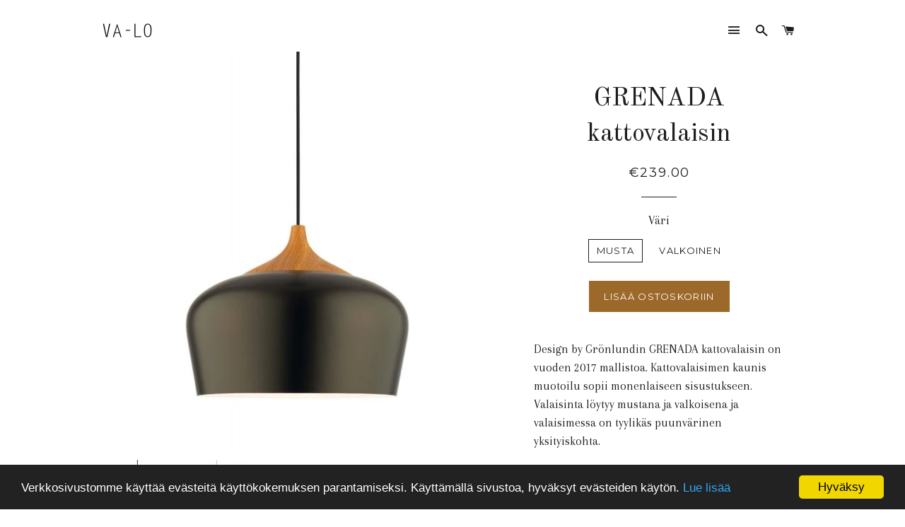

--- FILE ---
content_type: text/html; charset=utf-8
request_url: https://va-lo.fi/products/grenada-kattovalaisin
body_size: 18980
content:
<!doctype html>
<!--[if lt IE 7]><html class="no-js lt-ie9 lt-ie8 lt-ie7" lang="en"> <![endif]-->
<!--[if IE 7]><html class="no-js lt-ie9 lt-ie8" lang="en"> <![endif]-->
<!--[if IE 8]><html class="no-js lt-ie9" lang="en"> <![endif]-->
<!--[if IE 9 ]><html class="ie9 no-js"> <![endif]-->
<!--[if (gt IE 9)|!(IE)]><!--> <html class="no-js"> <!--<![endif]-->
<head>

  <!-- Basic page needs ================================================== -->
  <meta charset="utf-8">
  <meta http-equiv="X-UA-Compatible" content="IE=edge,chrome=1">

  

  <!-- Title and description ================================================== -->
  <title>
  GRENADA kattovalaisin &ndash; VA-LO
  </title>

  
  <meta name="description" content="Design by Grönlundin GRENADA kattovalaisin on vuoden 2017 mallistoa. Kattovalaisimen kaunis muotoilu sopii monenlaiseen sisustukseen. Valaisinta löytyy mustana ja valkoisena ja valaisimessa on tyylikäs puunvärinen yksityiskohta. Metallikuvun halkaisija: 35 cm Pituus: 26 cm Johdon pituus: 3 m, koukkukiinnitys ja valaisi">
  

  <!-- Helpers ================================================== -->
  <!-- /snippets/social-meta-tags.liquid -->


  <meta property="og:type" content="product">
  <meta property="og:title" content="GRENADA kattovalaisin">
  <meta property="og:url" content="https://va-lo.fi/products/grenada-kattovalaisin">
  <meta property="og:description" content="Design by Grönlundin GRENADA kattovalaisin on vuoden 2017 mallistoa. Kattovalaisimen kaunis muotoilu sopii monenlaiseen sisustukseen. Valaisinta löytyy mustana ja valkoisena ja valaisimessa on tyylikäs puunvärinen yksityiskohta.

Metallikuvun halkaisija: 35 cm

Pituus: 26 cm
Johdon pituus: 3 m, koukkukiinnitys ja valaisinpistotulppa
Väri: puunvärinen metalli ja valkoinen tai puunvärinen metalli ja musta

Polttimolle: 1*E27, max 60 W
Toimitusaika: 3-5 arkipäivää (huom: mustaa väriä tulossa varastoon helmikuussa 2022.
">
  
    <meta property="og:image" content="http://va-lo.fi/cdn/shop/products/grenada_grande.jpg?v=1494768200">
    <meta property="og:image:secure_url" content="https://va-lo.fi/cdn/shop/products/grenada_grande.jpg?v=1494768200">
  
    <meta property="og:image" content="http://va-lo.fi/cdn/shop/products/GRENANDA_grande.jpg?v=1494768195">
    <meta property="og:image:secure_url" content="https://va-lo.fi/cdn/shop/products/GRENANDA_grande.jpg?v=1494768195">
  
  <meta property="og:price:amount" content="239.00">
  <meta property="og:price:currency" content="EUR">

<meta property="og:site_name" content="VA-LO">


<meta name="twitter:card" content="summary_large_image">


  <meta name="twitter:title" content="GRENADA kattovalaisin">
  <meta name="twitter:description" content="Design by Grönlundin GRENADA kattovalaisin on vuoden 2017 mallistoa. Kattovalaisimen kaunis muotoilu sopii monenlaiseen sisustukseen. Valaisinta löytyy mustana ja valkoisena ja valaisimessa on tyylikä">


  <link rel="canonical" href="https://va-lo.fi/products/grenada-kattovalaisin">
  <meta name="viewport" content="width=device-width,initial-scale=1,shrink-to-fit=no">
  <meta name="theme-color" content="#9c692b">

  <!-- CSS ================================================== -->
  <link href="//va-lo.fi/cdn/shop/t/21/assets/timber.scss.css?v=23513343374039295141759261401" rel="stylesheet" type="text/css" media="all" />
  <link href="//va-lo.fi/cdn/shop/t/21/assets/theme.scss.css?v=47738037477401745741759261399" rel="stylesheet" type="text/css" media="all" />
  
  
  
  <link href="//fonts.googleapis.com/css?family=Arapey:400" rel="stylesheet" type="text/css" media="all" />


  
    
    
    <link href="//fonts.googleapis.com/css?family=Old+Standard+TT:400" rel="stylesheet" type="text/css" media="all" />
  


  
    
    
    <link href="//fonts.googleapis.com/css?family=Montserrat:400" rel="stylesheet" type="text/css" media="all" />
  



  <!-- Sections ================================================== -->
  <script>
    window.theme = window.theme || {};
    theme.strings = {
      zoomClose: "Sulje (Esc)",
      zoomPrev: "Edellinen (Left arrow key)",
      zoomNext: "Seuraava (Right arrow key)",
      moneyFormat: "€{{amount}}"
    };
    theme.settings = {
      cartType: "drawer",
      gridType: "collage"
    };
  </script>

  <!--[if (gt IE 9)|!(IE)]><!--><script src="//va-lo.fi/cdn/shop/t/21/assets/theme.js?v=163974273322205309041604937065" defer="defer"></script><!--<![endif]-->
  <!--[if lte IE 9]><script src="//va-lo.fi/cdn/shop/t/21/assets/theme.js?v=163974273322205309041604937065"></script><![endif]-->

  <!-- Header hook for plugins ================================================== -->
  
  
  <script>window.performance && window.performance.mark && window.performance.mark('shopify.content_for_header.start');</script><meta name="google-site-verification" content="LWn6SuFiAuDYub6fxTb9Jx4v1IQvvtyunNTI9va_1ac">
<meta id="shopify-digital-wallet" name="shopify-digital-wallet" content="/18888923/digital_wallets/dialog">
<link rel="alternate" type="application/json+oembed" href="https://va-lo.fi/products/grenada-kattovalaisin.oembed">
<script async="async" src="/checkouts/internal/preloads.js?locale=en-FI"></script>
<script id="shopify-features" type="application/json">{"accessToken":"bb11d2d7426af1deebbcb4bb3f864f08","betas":["rich-media-storefront-analytics"],"domain":"va-lo.fi","predictiveSearch":true,"shopId":18888923,"locale":"en"}</script>
<script>var Shopify = Shopify || {};
Shopify.shop = "va-lo.myshopify.com";
Shopify.locale = "en";
Shopify.currency = {"active":"EUR","rate":"1.0"};
Shopify.country = "FI";
Shopify.theme = {"name":"VA-LO ETUSIVU \/\/ Maksutavat footer \/...","id":114652315804,"schema_name":"Brooklyn","schema_version":"2.1.3","theme_store_id":730,"role":"main"};
Shopify.theme.handle = "null";
Shopify.theme.style = {"id":null,"handle":null};
Shopify.cdnHost = "va-lo.fi/cdn";
Shopify.routes = Shopify.routes || {};
Shopify.routes.root = "/";</script>
<script type="module">!function(o){(o.Shopify=o.Shopify||{}).modules=!0}(window);</script>
<script>!function(o){function n(){var o=[];function n(){o.push(Array.prototype.slice.apply(arguments))}return n.q=o,n}var t=o.Shopify=o.Shopify||{};t.loadFeatures=n(),t.autoloadFeatures=n()}(window);</script>
<script id="shop-js-analytics" type="application/json">{"pageType":"product"}</script>
<script defer="defer" async type="module" src="//va-lo.fi/cdn/shopifycloud/shop-js/modules/v2/client.init-shop-cart-sync_BT-GjEfc.en.esm.js"></script>
<script defer="defer" async type="module" src="//va-lo.fi/cdn/shopifycloud/shop-js/modules/v2/chunk.common_D58fp_Oc.esm.js"></script>
<script defer="defer" async type="module" src="//va-lo.fi/cdn/shopifycloud/shop-js/modules/v2/chunk.modal_xMitdFEc.esm.js"></script>
<script type="module">
  await import("//va-lo.fi/cdn/shopifycloud/shop-js/modules/v2/client.init-shop-cart-sync_BT-GjEfc.en.esm.js");
await import("//va-lo.fi/cdn/shopifycloud/shop-js/modules/v2/chunk.common_D58fp_Oc.esm.js");
await import("//va-lo.fi/cdn/shopifycloud/shop-js/modules/v2/chunk.modal_xMitdFEc.esm.js");

  window.Shopify.SignInWithShop?.initShopCartSync?.({"fedCMEnabled":true,"windoidEnabled":true});

</script>
<script>(function() {
  var isLoaded = false;
  function asyncLoad() {
    if (isLoaded) return;
    isLoaded = true;
    var urls = ["\/\/shopify.privy.com\/widget.js?shop=va-lo.myshopify.com","https:\/\/client.labelerapp.com\/js\/labeler.js?shop=va-lo.myshopify.com","https:\/\/rec.autocommerce.io\/recommender_javascript?shop=va-lo.myshopify.com","https:\/\/cdn.nfcube.com\/instafeed-0100b390452997d3e2be81a29edda1b0.js?shop=va-lo.myshopify.com","https:\/\/cdn.hextom.com\/js\/freeshippingbar.js?shop=va-lo.myshopify.com"];
    for (var i = 0; i < urls.length; i++) {
      var s = document.createElement('script');
      s.type = 'text/javascript';
      s.async = true;
      s.src = urls[i];
      var x = document.getElementsByTagName('script')[0];
      x.parentNode.insertBefore(s, x);
    }
  };
  if(window.attachEvent) {
    window.attachEvent('onload', asyncLoad);
  } else {
    window.addEventListener('load', asyncLoad, false);
  }
})();</script>
<script id="__st">var __st={"a":18888923,"offset":7200,"reqid":"7f04654c-63cf-4ec6-a471-4aa7547887f9-1769143069","pageurl":"va-lo.fi\/products\/grenada-kattovalaisin","u":"1b082dbdb13d","p":"product","rtyp":"product","rid":10293194371};</script>
<script>window.ShopifyPaypalV4VisibilityTracking = true;</script>
<script id="captcha-bootstrap">!function(){'use strict';const t='contact',e='account',n='new_comment',o=[[t,t],['blogs',n],['comments',n],[t,'customer']],c=[[e,'customer_login'],[e,'guest_login'],[e,'recover_customer_password'],[e,'create_customer']],r=t=>t.map((([t,e])=>`form[action*='/${t}']:not([data-nocaptcha='true']) input[name='form_type'][value='${e}']`)).join(','),a=t=>()=>t?[...document.querySelectorAll(t)].map((t=>t.form)):[];function s(){const t=[...o],e=r(t);return a(e)}const i='password',u='form_key',d=['recaptcha-v3-token','g-recaptcha-response','h-captcha-response',i],f=()=>{try{return window.sessionStorage}catch{return}},m='__shopify_v',_=t=>t.elements[u];function p(t,e,n=!1){try{const o=window.sessionStorage,c=JSON.parse(o.getItem(e)),{data:r}=function(t){const{data:e,action:n}=t;return t[m]||n?{data:e,action:n}:{data:t,action:n}}(c);for(const[e,n]of Object.entries(r))t.elements[e]&&(t.elements[e].value=n);n&&o.removeItem(e)}catch(o){console.error('form repopulation failed',{error:o})}}const l='form_type',E='cptcha';function T(t){t.dataset[E]=!0}const w=window,h=w.document,L='Shopify',v='ce_forms',y='captcha';let A=!1;((t,e)=>{const n=(g='f06e6c50-85a8-45c8-87d0-21a2b65856fe',I='https://cdn.shopify.com/shopifycloud/storefront-forms-hcaptcha/ce_storefront_forms_captcha_hcaptcha.v1.5.2.iife.js',D={infoText:'Protected by hCaptcha',privacyText:'Privacy',termsText:'Terms'},(t,e,n)=>{const o=w[L][v],c=o.bindForm;if(c)return c(t,g,e,D).then(n);var r;o.q.push([[t,g,e,D],n]),r=I,A||(h.body.append(Object.assign(h.createElement('script'),{id:'captcha-provider',async:!0,src:r})),A=!0)});var g,I,D;w[L]=w[L]||{},w[L][v]=w[L][v]||{},w[L][v].q=[],w[L][y]=w[L][y]||{},w[L][y].protect=function(t,e){n(t,void 0,e),T(t)},Object.freeze(w[L][y]),function(t,e,n,w,h,L){const[v,y,A,g]=function(t,e,n){const i=e?o:[],u=t?c:[],d=[...i,...u],f=r(d),m=r(i),_=r(d.filter((([t,e])=>n.includes(e))));return[a(f),a(m),a(_),s()]}(w,h,L),I=t=>{const e=t.target;return e instanceof HTMLFormElement?e:e&&e.form},D=t=>v().includes(t);t.addEventListener('submit',(t=>{const e=I(t);if(!e)return;const n=D(e)&&!e.dataset.hcaptchaBound&&!e.dataset.recaptchaBound,o=_(e),c=g().includes(e)&&(!o||!o.value);(n||c)&&t.preventDefault(),c&&!n&&(function(t){try{if(!f())return;!function(t){const e=f();if(!e)return;const n=_(t);if(!n)return;const o=n.value;o&&e.removeItem(o)}(t);const e=Array.from(Array(32),(()=>Math.random().toString(36)[2])).join('');!function(t,e){_(t)||t.append(Object.assign(document.createElement('input'),{type:'hidden',name:u})),t.elements[u].value=e}(t,e),function(t,e){const n=f();if(!n)return;const o=[...t.querySelectorAll(`input[type='${i}']`)].map((({name:t})=>t)),c=[...d,...o],r={};for(const[a,s]of new FormData(t).entries())c.includes(a)||(r[a]=s);n.setItem(e,JSON.stringify({[m]:1,action:t.action,data:r}))}(t,e)}catch(e){console.error('failed to persist form',e)}}(e),e.submit())}));const S=(t,e)=>{t&&!t.dataset[E]&&(n(t,e.some((e=>e===t))),T(t))};for(const o of['focusin','change'])t.addEventListener(o,(t=>{const e=I(t);D(e)&&S(e,y())}));const B=e.get('form_key'),M=e.get(l),P=B&&M;t.addEventListener('DOMContentLoaded',(()=>{const t=y();if(P)for(const e of t)e.elements[l].value===M&&p(e,B);[...new Set([...A(),...v().filter((t=>'true'===t.dataset.shopifyCaptcha))])].forEach((e=>S(e,t)))}))}(h,new URLSearchParams(w.location.search),n,t,e,['guest_login'])})(!0,!0)}();</script>
<script integrity="sha256-4kQ18oKyAcykRKYeNunJcIwy7WH5gtpwJnB7kiuLZ1E=" data-source-attribution="shopify.loadfeatures" defer="defer" src="//va-lo.fi/cdn/shopifycloud/storefront/assets/storefront/load_feature-a0a9edcb.js" crossorigin="anonymous"></script>
<script data-source-attribution="shopify.dynamic_checkout.dynamic.init">var Shopify=Shopify||{};Shopify.PaymentButton=Shopify.PaymentButton||{isStorefrontPortableWallets:!0,init:function(){window.Shopify.PaymentButton.init=function(){};var t=document.createElement("script");t.src="https://va-lo.fi/cdn/shopifycloud/portable-wallets/latest/portable-wallets.en.js",t.type="module",document.head.appendChild(t)}};
</script>
<script data-source-attribution="shopify.dynamic_checkout.buyer_consent">
  function portableWalletsHideBuyerConsent(e){var t=document.getElementById("shopify-buyer-consent"),n=document.getElementById("shopify-subscription-policy-button");t&&n&&(t.classList.add("hidden"),t.setAttribute("aria-hidden","true"),n.removeEventListener("click",e))}function portableWalletsShowBuyerConsent(e){var t=document.getElementById("shopify-buyer-consent"),n=document.getElementById("shopify-subscription-policy-button");t&&n&&(t.classList.remove("hidden"),t.removeAttribute("aria-hidden"),n.addEventListener("click",e))}window.Shopify?.PaymentButton&&(window.Shopify.PaymentButton.hideBuyerConsent=portableWalletsHideBuyerConsent,window.Shopify.PaymentButton.showBuyerConsent=portableWalletsShowBuyerConsent);
</script>
<script data-source-attribution="shopify.dynamic_checkout.cart.bootstrap">document.addEventListener("DOMContentLoaded",(function(){function t(){return document.querySelector("shopify-accelerated-checkout-cart, shopify-accelerated-checkout")}if(t())Shopify.PaymentButton.init();else{new MutationObserver((function(e,n){t()&&(Shopify.PaymentButton.init(),n.disconnect())})).observe(document.body,{childList:!0,subtree:!0})}}));
</script>

<script>window.performance && window.performance.mark && window.performance.mark('shopify.content_for_header.end');</script>
  <!-- /snippets/oldIE-js.liquid -->


<!--[if lt IE 9]>
<script src="//cdnjs.cloudflare.com/ajax/libs/html5shiv/3.7.2/html5shiv.min.js" type="text/javascript"></script>
<script src="//va-lo.fi/cdn/shop/t/21/assets/respond.min.js?v=52248677837542619231604937053" type="text/javascript"></script>
<link href="//va-lo.fi/cdn/shop/t/21/assets/respond-proxy.html" id="respond-proxy" rel="respond-proxy" />
<link href="//va-lo.fi/search?q=7a7fc59cfb4da03b284a59dbab7135dc" id="respond-redirect" rel="respond-redirect" />
<script src="//va-lo.fi/search?q=7a7fc59cfb4da03b284a59dbab7135dc" type="text/javascript"></script>
<![endif]-->


<!--[if (lte IE 9) ]><script src="//va-lo.fi/cdn/shop/t/21/assets/match-media.min.js?v=159635276924582161481604937051" type="text/javascript"></script><![endif]-->


  <script src="//ajax.googleapis.com/ajax/libs/jquery/2.2.3/jquery.min.js" type="text/javascript"></script>
  <script src="//va-lo.fi/cdn/shop/t/21/assets/modernizr.min.js?v=21391054748206432451604937052" type="text/javascript"></script>

  
  


 
 



    <script type="text/javascript">
        if('undefined' == (typeof BNM_productLabel))
        {
            var BNM_productLabel = {};
        }

        BNM_productLabel.jsonURL = "//va-lo.fi/cdn/shop/t/21/assets/bnm_labels.json?v=17734951059802154491604937046";

    </script>

 
 
  <!-- Hotjar Tracking Code for https://va-lo.fi/ -->
<script>
    (function(h,o,t,j,a,r){
        h.hj=h.hj||function(){(h.hj.q=h.hj.q||[]).push(arguments)};
        h._hjSettings={hjid:1298258,hjsv:6};
        a=o.getElementsByTagName('head')[0];
        r=o.createElement('script');r.async=1;
        r.src=t+h._hjSettings.hjid+j+h._hjSettings.hjsv;
        a.appendChild(r);
    })(window,document,'https://static.hotjar.com/c/hotjar-','.js?sv=');
</script>
  
  <!-- Global site tag (gtag.js) - Google Ads: 850664752 -->
<script async src="https://www.googletagmanager.com/gtag/js?id=AW-850664752"></script>
<script>
  window.dataLayer = window.dataLayer || [];
  function gtag(){dataLayer.push(arguments);}
  gtag('js', new Date());

  gtag('config', 'AW-850664752');
</script>

  
 <script type="text/javascript">
	
		var productSIHHandle = 'grenada-kattovalaisin';
	
	var isCartPage = false;
	
</script>
<script type="text/javascript">var show_classic_device = '1';var show_touch_device = '1';var enable_zoom = '0';var enable_zoom_touch_devices = '1';</script><!-- BEGIN app block: shopify://apps/buddha-mega-menu-navigation/blocks/megamenu/dbb4ce56-bf86-4830-9b3d-16efbef51c6f -->
<script>
        var productImageAndPrice = [],
            collectionImages = [],
            articleImages = [],
            mmLivIcons = false,
            mmFlipClock = false,
            mmFixesUseJquery = false,
            mmNumMMI = 3,
            mmSchemaTranslation = {},
            mmMenuStrings =  [] ,
            mmShopLocale = "en",
            mmShopLocaleCollectionsRoute = "/collections",
            mmSchemaDesignJSON = [{"action":"design","setting":"font_family","value":"Default"},{"action":"design","setting":"tree_sub_direction","value":"set_tree_auto"},{"action":"design","setting":"button_background_hover_color","value":"#0d8781"},{"action":"design","setting":"link_hover_color","value":"#0da19a"},{"action":"design","setting":"button_background_color","value":"#0da19a"},{"action":"design","setting":"link_color","value":"#4e4e4e"},{"action":"design","setting":"background_hover_color","value":"#f9f9f9"},{"action":"design","setting":"background_color","value":"#ffffff"},{"action":"design","setting":"button_text_hover_color","value":"#ffffff"},{"action":"design","setting":"button_text_color","value":"#ffffff"},{"action":"design","setting":"font_size","value":"13px"},{"action":"design","setting":"text_color","value":"#222222"},{"action":"design","setting":"vertical_text_color","value":"#4e4e4e"},{"action":"design","setting":"vertical_link_color","value":"#4e4e4e"},{"action":"design","setting":"vertical_link_hover_color","value":"#0da19a"},{"action":"design","setting":"vertical_font_size","value":"13px"}],
            mmDomChangeSkipUl = ",.slick-dots",
            buddhaMegaMenuShop = "va-lo.myshopify.com",
            mmWireframeCompression = "0",
            mmExtensionAssetUrl = "https://cdn.shopify.com/extensions/019abe06-4a3f-7763-88da-170e1b54169b/mega-menu-151/assets/";var bestSellersHTML = '';var newestProductsHTML = '';/* get link lists api */
        var linkLists={"main-menu" : {"title":"Main menu", "items":["/pages/valaisimet","https://va-lo.fi/pages/tuotemerkit","/pages/tietoa-meista","/blogs/inspiraatiota-arkeen",]},"footer" : {"title":"Footer menu", "items":["/search","/pages/asiakaspalvelu","/pages/ostoehdot","/pages/maksutavat","/pages/evasteet","https://va-lo.fi/pages/tuotemerkit","https://va-lo.fi/pages/henkilotietoturvallisuus",]},"valaisimet" : {"title":"Valaisimet", "items":["/collections/kattovalaisimet","/collections/lattiavalaisimet","/collections/poytavalaisimet","/collections/seinavalaisimet",]},"tuotemerkit" : {"title":"Tuotemerkit", "items":["/collections/by-rydens","/collections/sessak","/collections/tuotemerkit",]},"tuotemerkit-1" : {"title":"Tuotemerkit", "items":["/collections",]},"customer-account-main-menu" : {"title":"Customer account main menu", "items":["/","https://shopify.com/18888923/account/orders?locale=en&amp;region_country=FI",]},};/*ENDPARSE*/

        

        /* set product prices *//* get the collection images *//* get the article images *//* customer fixes */
        var mmThemeFixesBeforeInit = function(){ mobileMenuMilliseconds = 100; }; var mmThemeFixesAfter = function(){ mmAddStyle(" @media screen and (min-width:1050px) { .site-header>.wrapper {max-width: 1150px !important;} .site-header>.wrapper .grid__item.large--two-thirds {width: 100%;} } @media screen and (min-width:400px) { .vertical-mega-menu>li ul.submenu.simple>li { width:100% !important; display:block !important; } .vertical-mega-menu>li>ul.submenu.simple>li:nth-child(1) { padding-top:10px !important; } .vertical-mega-menu>li>ul.submenu.simple>li:nth-child(2) { padding-top:10px !important; } .vertical-mega-menu ul.submenu li.mm-contact-column { width:100% !important; display:block !important; padding:5px 15px 0px !important; } } ", "themeScript"); }; 
        

        var mmWireframe = {"html" : "<li class=\"buddha-menu-item\"  ><a data-href=\"/\" href=\"/\" aria-label=\"Koti\" data-no-instant=\"\" onclick=\"mmGoToPage(this, event); return false;\"  ><i class=\"mm-icon static fa fa-home\" aria-hidden=\"true\"></i><span class=\"mm-title\">Koti</span></a></li><li class=\"buddha-menu-item\"  ><a data-href=\"/collections/kattovalaisimet\" href=\"/collections/kattovalaisimet\" aria-label=\"Kattovalaisimet\" data-no-instant=\"\" onclick=\"mmGoToPage(this, event); return false;\"  ><span class=\"mm-title\">Kattovalaisimet</span></a></li><li class=\"buddha-menu-item\"  ><a data-href=\"/collections\" href=\"/collections\" aria-label=\"dybala\" data-no-instant=\"\" onclick=\"mmGoToPage(this, event); return false;\"  ><span class=\"mm-title\">dybala</span></a></li>" };

        function mmLoadJS(file, async = true) {
            let script = document.createElement("script");
            script.setAttribute("src", file);
            script.setAttribute("data-no-instant", "");
            script.setAttribute("type", "text/javascript");
            script.setAttribute("async", async);
            document.head.appendChild(script);
        }
        function mmLoadCSS(file) {  
            var style = document.createElement('link');
            style.href = file;
            style.type = 'text/css';
            style.rel = 'stylesheet';
            document.head.append(style); 
        }
              
        var mmDisableWhenResIsLowerThan = '';
        var mmLoadResources = (mmDisableWhenResIsLowerThan == '' || mmDisableWhenResIsLowerThan == 0 || (mmDisableWhenResIsLowerThan > 0 && window.innerWidth>=mmDisableWhenResIsLowerThan));
        if (mmLoadResources) {
            /* load resources via js injection */
            mmLoadJS("https://cdn.shopify.com/extensions/019abe06-4a3f-7763-88da-170e1b54169b/mega-menu-151/assets/buddha-megamenu.js");
            
            mmLoadCSS("https://cdn.shopify.com/extensions/019abe06-4a3f-7763-88da-170e1b54169b/mega-menu-151/assets/buddha-megamenu2.css");}
    </script><!-- HIDE ORIGINAL MENU --><!-- use menu search algorithm to hide original menu -->
        <style> .buddha-disabled-menu { visibility: hidden !important; } </style>
        <script>
            function mmHideOriginalMenu() {
                var menu = "";
                var links = [];
                if (typeof linkLists[menu] !== "undefined")
                    links = linkLists[menu].items;
                
                if (menu!="none" && links.length>0) {
                    var elements = document.querySelectorAll("ul,nav");
                    for (var el=0; el<elements.length; el++) {
                        var elementFits = 0;
                        var children = elements[el].children;
                        for (var i=0; i<children.length; i++) {
                            if (children[i].nodeName == "LI") {
                                var li = children[i], href = null;
                                var a = li.querySelector("a");
                                if (a) href = a.getAttribute("href");
                                if (href == null || (href != null && (href.substr(0,1) == "#" || href==""))){
                                    var a2 = li.querySelector((!!document.documentMode) ? "* + a" : "a:nth-child(2)");
                                    if (a2) {
                                        href = a2.getAttribute("href");
                                        a = a2;
                                    }
                                }
                                if (href == null || (href != null && (href.substr(0,1) == "#" || href==""))) {
                                    var a2 = li.querySelector("a>a");
                                    if (a2) {
                                        href = a2.getAttribute("href");
                                        a = a2;
                                    }
                                }
                            
                                if (links[elementFits]!=undefined && href==links[elementFits]) {
                                    elementFits++;
                                } else if (elementFits>0 && elementFits!=links.length) {
                                    elementFits = 0;
                                    if (href==links[0]) {
                                    elementFits = 1;
                                    }
                                }
                            }
                        }
                        if (elementFits>0 && elementFits==links.length) {
                            elements[el].classList.add("buddha-disabled-menu");
                        }
                    }
                }
            }

            mmHideOriginalMenu();
            var hideOriginalMenuInterval = setInterval(mmHideOriginalMenu, 100);
            
            setTimeout(function(){
                var elements  = document.querySelectorAll(".buddha-disabled-menu");
                for (var i=0; i<elements.length; i++) {
                    elements[i].classList.remove("buddha-disabled-menu");
                }
                clearInterval(hideOriginalMenuInterval);
            },10000);
        </script>
<!-- END app block --><link href="https://monorail-edge.shopifysvc.com" rel="dns-prefetch">
<script>(function(){if ("sendBeacon" in navigator && "performance" in window) {try {var session_token_from_headers = performance.getEntriesByType('navigation')[0].serverTiming.find(x => x.name == '_s').description;} catch {var session_token_from_headers = undefined;}var session_cookie_matches = document.cookie.match(/_shopify_s=([^;]*)/);var session_token_from_cookie = session_cookie_matches && session_cookie_matches.length === 2 ? session_cookie_matches[1] : "";var session_token = session_token_from_headers || session_token_from_cookie || "";function handle_abandonment_event(e) {var entries = performance.getEntries().filter(function(entry) {return /monorail-edge.shopifysvc.com/.test(entry.name);});if (!window.abandonment_tracked && entries.length === 0) {window.abandonment_tracked = true;var currentMs = Date.now();var navigation_start = performance.timing.navigationStart;var payload = {shop_id: 18888923,url: window.location.href,navigation_start,duration: currentMs - navigation_start,session_token,page_type: "product"};window.navigator.sendBeacon("https://monorail-edge.shopifysvc.com/v1/produce", JSON.stringify({schema_id: "online_store_buyer_site_abandonment/1.1",payload: payload,metadata: {event_created_at_ms: currentMs,event_sent_at_ms: currentMs}}));}}window.addEventListener('pagehide', handle_abandonment_event);}}());</script>
<script id="web-pixels-manager-setup">(function e(e,d,r,n,o){if(void 0===o&&(o={}),!Boolean(null===(a=null===(i=window.Shopify)||void 0===i?void 0:i.analytics)||void 0===a?void 0:a.replayQueue)){var i,a;window.Shopify=window.Shopify||{};var t=window.Shopify;t.analytics=t.analytics||{};var s=t.analytics;s.replayQueue=[],s.publish=function(e,d,r){return s.replayQueue.push([e,d,r]),!0};try{self.performance.mark("wpm:start")}catch(e){}var l=function(){var e={modern:/Edge?\/(1{2}[4-9]|1[2-9]\d|[2-9]\d{2}|\d{4,})\.\d+(\.\d+|)|Firefox\/(1{2}[4-9]|1[2-9]\d|[2-9]\d{2}|\d{4,})\.\d+(\.\d+|)|Chrom(ium|e)\/(9{2}|\d{3,})\.\d+(\.\d+|)|(Maci|X1{2}).+ Version\/(15\.\d+|(1[6-9]|[2-9]\d|\d{3,})\.\d+)([,.]\d+|)( \(\w+\)|)( Mobile\/\w+|) Safari\/|Chrome.+OPR\/(9{2}|\d{3,})\.\d+\.\d+|(CPU[ +]OS|iPhone[ +]OS|CPU[ +]iPhone|CPU IPhone OS|CPU iPad OS)[ +]+(15[._]\d+|(1[6-9]|[2-9]\d|\d{3,})[._]\d+)([._]\d+|)|Android:?[ /-](13[3-9]|1[4-9]\d|[2-9]\d{2}|\d{4,})(\.\d+|)(\.\d+|)|Android.+Firefox\/(13[5-9]|1[4-9]\d|[2-9]\d{2}|\d{4,})\.\d+(\.\d+|)|Android.+Chrom(ium|e)\/(13[3-9]|1[4-9]\d|[2-9]\d{2}|\d{4,})\.\d+(\.\d+|)|SamsungBrowser\/([2-9]\d|\d{3,})\.\d+/,legacy:/Edge?\/(1[6-9]|[2-9]\d|\d{3,})\.\d+(\.\d+|)|Firefox\/(5[4-9]|[6-9]\d|\d{3,})\.\d+(\.\d+|)|Chrom(ium|e)\/(5[1-9]|[6-9]\d|\d{3,})\.\d+(\.\d+|)([\d.]+$|.*Safari\/(?![\d.]+ Edge\/[\d.]+$))|(Maci|X1{2}).+ Version\/(10\.\d+|(1[1-9]|[2-9]\d|\d{3,})\.\d+)([,.]\d+|)( \(\w+\)|)( Mobile\/\w+|) Safari\/|Chrome.+OPR\/(3[89]|[4-9]\d|\d{3,})\.\d+\.\d+|(CPU[ +]OS|iPhone[ +]OS|CPU[ +]iPhone|CPU IPhone OS|CPU iPad OS)[ +]+(10[._]\d+|(1[1-9]|[2-9]\d|\d{3,})[._]\d+)([._]\d+|)|Android:?[ /-](13[3-9]|1[4-9]\d|[2-9]\d{2}|\d{4,})(\.\d+|)(\.\d+|)|Mobile Safari.+OPR\/([89]\d|\d{3,})\.\d+\.\d+|Android.+Firefox\/(13[5-9]|1[4-9]\d|[2-9]\d{2}|\d{4,})\.\d+(\.\d+|)|Android.+Chrom(ium|e)\/(13[3-9]|1[4-9]\d|[2-9]\d{2}|\d{4,})\.\d+(\.\d+|)|Android.+(UC? ?Browser|UCWEB|U3)[ /]?(15\.([5-9]|\d{2,})|(1[6-9]|[2-9]\d|\d{3,})\.\d+)\.\d+|SamsungBrowser\/(5\.\d+|([6-9]|\d{2,})\.\d+)|Android.+MQ{2}Browser\/(14(\.(9|\d{2,})|)|(1[5-9]|[2-9]\d|\d{3,})(\.\d+|))(\.\d+|)|K[Aa][Ii]OS\/(3\.\d+|([4-9]|\d{2,})\.\d+)(\.\d+|)/},d=e.modern,r=e.legacy,n=navigator.userAgent;return n.match(d)?"modern":n.match(r)?"legacy":"unknown"}(),u="modern"===l?"modern":"legacy",c=(null!=n?n:{modern:"",legacy:""})[u],f=function(e){return[e.baseUrl,"/wpm","/b",e.hashVersion,"modern"===e.buildTarget?"m":"l",".js"].join("")}({baseUrl:d,hashVersion:r,buildTarget:u}),m=function(e){var d=e.version,r=e.bundleTarget,n=e.surface,o=e.pageUrl,i=e.monorailEndpoint;return{emit:function(e){var a=e.status,t=e.errorMsg,s=(new Date).getTime(),l=JSON.stringify({metadata:{event_sent_at_ms:s},events:[{schema_id:"web_pixels_manager_load/3.1",payload:{version:d,bundle_target:r,page_url:o,status:a,surface:n,error_msg:t},metadata:{event_created_at_ms:s}}]});if(!i)return console&&console.warn&&console.warn("[Web Pixels Manager] No Monorail endpoint provided, skipping logging."),!1;try{return self.navigator.sendBeacon.bind(self.navigator)(i,l)}catch(e){}var u=new XMLHttpRequest;try{return u.open("POST",i,!0),u.setRequestHeader("Content-Type","text/plain"),u.send(l),!0}catch(e){return console&&console.warn&&console.warn("[Web Pixels Manager] Got an unhandled error while logging to Monorail."),!1}}}}({version:r,bundleTarget:l,surface:e.surface,pageUrl:self.location.href,monorailEndpoint:e.monorailEndpoint});try{o.browserTarget=l,function(e){var d=e.src,r=e.async,n=void 0===r||r,o=e.onload,i=e.onerror,a=e.sri,t=e.scriptDataAttributes,s=void 0===t?{}:t,l=document.createElement("script"),u=document.querySelector("head"),c=document.querySelector("body");if(l.async=n,l.src=d,a&&(l.integrity=a,l.crossOrigin="anonymous"),s)for(var f in s)if(Object.prototype.hasOwnProperty.call(s,f))try{l.dataset[f]=s[f]}catch(e){}if(o&&l.addEventListener("load",o),i&&l.addEventListener("error",i),u)u.appendChild(l);else{if(!c)throw new Error("Did not find a head or body element to append the script");c.appendChild(l)}}({src:f,async:!0,onload:function(){if(!function(){var e,d;return Boolean(null===(d=null===(e=window.Shopify)||void 0===e?void 0:e.analytics)||void 0===d?void 0:d.initialized)}()){var d=window.webPixelsManager.init(e)||void 0;if(d){var r=window.Shopify.analytics;r.replayQueue.forEach((function(e){var r=e[0],n=e[1],o=e[2];d.publishCustomEvent(r,n,o)})),r.replayQueue=[],r.publish=d.publishCustomEvent,r.visitor=d.visitor,r.initialized=!0}}},onerror:function(){return m.emit({status:"failed",errorMsg:"".concat(f," has failed to load")})},sri:function(e){var d=/^sha384-[A-Za-z0-9+/=]+$/;return"string"==typeof e&&d.test(e)}(c)?c:"",scriptDataAttributes:o}),m.emit({status:"loading"})}catch(e){m.emit({status:"failed",errorMsg:(null==e?void 0:e.message)||"Unknown error"})}}})({shopId: 18888923,storefrontBaseUrl: "https://va-lo.fi",extensionsBaseUrl: "https://extensions.shopifycdn.com/cdn/shopifycloud/web-pixels-manager",monorailEndpoint: "https://monorail-edge.shopifysvc.com/unstable/produce_batch",surface: "storefront-renderer",enabledBetaFlags: ["2dca8a86"],webPixelsConfigList: [{"id":"1098940761","configuration":"{\"config\":\"{\\\"pixel_id\\\":\\\"AW-850664752\\\",\\\"target_country\\\":\\\"FI\\\",\\\"gtag_events\\\":[{\\\"type\\\":\\\"search\\\",\\\"action_label\\\":\\\"AW-850664752\\\/G8KFCPOa2OIBELC60JUD\\\"},{\\\"type\\\":\\\"begin_checkout\\\",\\\"action_label\\\":\\\"AW-850664752\\\/fhnrCPCa2OIBELC60JUD\\\"},{\\\"type\\\":\\\"view_item\\\",\\\"action_label\\\":[\\\"AW-850664752\\\/EmGVCOqa2OIBELC60JUD\\\",\\\"MC-SVDYKZZZTB\\\"]},{\\\"type\\\":\\\"purchase\\\",\\\"action_label\\\":[\\\"AW-850664752\\\/xukRCOea2OIBELC60JUD\\\",\\\"MC-SVDYKZZZTB\\\"]},{\\\"type\\\":\\\"page_view\\\",\\\"action_label\\\":[\\\"AW-850664752\\\/5fTKCOSa2OIBELC60JUD\\\",\\\"MC-SVDYKZZZTB\\\"]},{\\\"type\\\":\\\"add_payment_info\\\",\\\"action_label\\\":\\\"AW-850664752\\\/BnVDCPaa2OIBELC60JUD\\\"},{\\\"type\\\":\\\"add_to_cart\\\",\\\"action_label\\\":\\\"AW-850664752\\\/h7m1CO2a2OIBELC60JUD\\\"}],\\\"enable_monitoring_mode\\\":false}\"}","eventPayloadVersion":"v1","runtimeContext":"OPEN","scriptVersion":"b2a88bafab3e21179ed38636efcd8a93","type":"APP","apiClientId":1780363,"privacyPurposes":[],"dataSharingAdjustments":{"protectedCustomerApprovalScopes":["read_customer_address","read_customer_email","read_customer_name","read_customer_personal_data","read_customer_phone"]}},{"id":"265519449","configuration":"{\"pixel_id\":\"120832271933630\",\"pixel_type\":\"facebook_pixel\",\"metaapp_system_user_token\":\"-\"}","eventPayloadVersion":"v1","runtimeContext":"OPEN","scriptVersion":"ca16bc87fe92b6042fbaa3acc2fbdaa6","type":"APP","apiClientId":2329312,"privacyPurposes":["ANALYTICS","MARKETING","SALE_OF_DATA"],"dataSharingAdjustments":{"protectedCustomerApprovalScopes":["read_customer_address","read_customer_email","read_customer_name","read_customer_personal_data","read_customer_phone"]}},{"id":"165970265","eventPayloadVersion":"v1","runtimeContext":"LAX","scriptVersion":"1","type":"CUSTOM","privacyPurposes":["MARKETING"],"name":"Meta pixel (migrated)"},{"id":"180093273","eventPayloadVersion":"v1","runtimeContext":"LAX","scriptVersion":"1","type":"CUSTOM","privacyPurposes":["ANALYTICS"],"name":"Google Analytics tag (migrated)"},{"id":"shopify-app-pixel","configuration":"{}","eventPayloadVersion":"v1","runtimeContext":"STRICT","scriptVersion":"0450","apiClientId":"shopify-pixel","type":"APP","privacyPurposes":["ANALYTICS","MARKETING"]},{"id":"shopify-custom-pixel","eventPayloadVersion":"v1","runtimeContext":"LAX","scriptVersion":"0450","apiClientId":"shopify-pixel","type":"CUSTOM","privacyPurposes":["ANALYTICS","MARKETING"]}],isMerchantRequest: false,initData: {"shop":{"name":"VA-LO","paymentSettings":{"currencyCode":"EUR"},"myshopifyDomain":"va-lo.myshopify.com","countryCode":"FI","storefrontUrl":"https:\/\/va-lo.fi"},"customer":null,"cart":null,"checkout":null,"productVariants":[{"price":{"amount":239.0,"currencyCode":"EUR"},"product":{"title":"GRENADA kattovalaisin","vendor":"Design by Grönlund","id":"10293194371","untranslatedTitle":"GRENADA kattovalaisin","url":"\/products\/grenada-kattovalaisin","type":""},"id":"38855750723","image":{"src":"\/\/va-lo.fi\/cdn\/shop\/products\/GRENANDA.jpg?v=1494768195"},"sku":"1316-05","title":"Musta","untranslatedTitle":"Musta"},{"price":{"amount":239.0,"currencyCode":"EUR"},"product":{"title":"GRENADA kattovalaisin","vendor":"Design by Grönlund","id":"10293194371","untranslatedTitle":"GRENADA kattovalaisin","url":"\/products\/grenada-kattovalaisin","type":""},"id":"38855750787","image":{"src":"\/\/va-lo.fi\/cdn\/shop\/products\/grenada.jpg?v=1494768200"},"sku":"1316-06","title":"Valkoinen","untranslatedTitle":"Valkoinen"}],"purchasingCompany":null},},"https://va-lo.fi/cdn","fcfee988w5aeb613cpc8e4bc33m6693e112",{"modern":"","legacy":""},{"shopId":"18888923","storefrontBaseUrl":"https:\/\/va-lo.fi","extensionBaseUrl":"https:\/\/extensions.shopifycdn.com\/cdn\/shopifycloud\/web-pixels-manager","surface":"storefront-renderer","enabledBetaFlags":"[\"2dca8a86\"]","isMerchantRequest":"false","hashVersion":"fcfee988w5aeb613cpc8e4bc33m6693e112","publish":"custom","events":"[[\"page_viewed\",{}],[\"product_viewed\",{\"productVariant\":{\"price\":{\"amount\":239.0,\"currencyCode\":\"EUR\"},\"product\":{\"title\":\"GRENADA kattovalaisin\",\"vendor\":\"Design by Grönlund\",\"id\":\"10293194371\",\"untranslatedTitle\":\"GRENADA kattovalaisin\",\"url\":\"\/products\/grenada-kattovalaisin\",\"type\":\"\"},\"id\":\"38855750723\",\"image\":{\"src\":\"\/\/va-lo.fi\/cdn\/shop\/products\/GRENANDA.jpg?v=1494768195\"},\"sku\":\"1316-05\",\"title\":\"Musta\",\"untranslatedTitle\":\"Musta\"}}]]"});</script><script>
  window.ShopifyAnalytics = window.ShopifyAnalytics || {};
  window.ShopifyAnalytics.meta = window.ShopifyAnalytics.meta || {};
  window.ShopifyAnalytics.meta.currency = 'EUR';
  var meta = {"product":{"id":10293194371,"gid":"gid:\/\/shopify\/Product\/10293194371","vendor":"Design by Grönlund","type":"","handle":"grenada-kattovalaisin","variants":[{"id":38855750723,"price":23900,"name":"GRENADA kattovalaisin - Musta","public_title":"Musta","sku":"1316-05"},{"id":38855750787,"price":23900,"name":"GRENADA kattovalaisin - Valkoinen","public_title":"Valkoinen","sku":"1316-06"}],"remote":false},"page":{"pageType":"product","resourceType":"product","resourceId":10293194371,"requestId":"7f04654c-63cf-4ec6-a471-4aa7547887f9-1769143069"}};
  for (var attr in meta) {
    window.ShopifyAnalytics.meta[attr] = meta[attr];
  }
</script>
<script class="analytics">
  (function () {
    var customDocumentWrite = function(content) {
      var jquery = null;

      if (window.jQuery) {
        jquery = window.jQuery;
      } else if (window.Checkout && window.Checkout.$) {
        jquery = window.Checkout.$;
      }

      if (jquery) {
        jquery('body').append(content);
      }
    };

    var hasLoggedConversion = function(token) {
      if (token) {
        return document.cookie.indexOf('loggedConversion=' + token) !== -1;
      }
      return false;
    }

    var setCookieIfConversion = function(token) {
      if (token) {
        var twoMonthsFromNow = new Date(Date.now());
        twoMonthsFromNow.setMonth(twoMonthsFromNow.getMonth() + 2);

        document.cookie = 'loggedConversion=' + token + '; expires=' + twoMonthsFromNow;
      }
    }

    var trekkie = window.ShopifyAnalytics.lib = window.trekkie = window.trekkie || [];
    if (trekkie.integrations) {
      return;
    }
    trekkie.methods = [
      'identify',
      'page',
      'ready',
      'track',
      'trackForm',
      'trackLink'
    ];
    trekkie.factory = function(method) {
      return function() {
        var args = Array.prototype.slice.call(arguments);
        args.unshift(method);
        trekkie.push(args);
        return trekkie;
      };
    };
    for (var i = 0; i < trekkie.methods.length; i++) {
      var key = trekkie.methods[i];
      trekkie[key] = trekkie.factory(key);
    }
    trekkie.load = function(config) {
      trekkie.config = config || {};
      trekkie.config.initialDocumentCookie = document.cookie;
      var first = document.getElementsByTagName('script')[0];
      var script = document.createElement('script');
      script.type = 'text/javascript';
      script.onerror = function(e) {
        var scriptFallback = document.createElement('script');
        scriptFallback.type = 'text/javascript';
        scriptFallback.onerror = function(error) {
                var Monorail = {
      produce: function produce(monorailDomain, schemaId, payload) {
        var currentMs = new Date().getTime();
        var event = {
          schema_id: schemaId,
          payload: payload,
          metadata: {
            event_created_at_ms: currentMs,
            event_sent_at_ms: currentMs
          }
        };
        return Monorail.sendRequest("https://" + monorailDomain + "/v1/produce", JSON.stringify(event));
      },
      sendRequest: function sendRequest(endpointUrl, payload) {
        // Try the sendBeacon API
        if (window && window.navigator && typeof window.navigator.sendBeacon === 'function' && typeof window.Blob === 'function' && !Monorail.isIos12()) {
          var blobData = new window.Blob([payload], {
            type: 'text/plain'
          });

          if (window.navigator.sendBeacon(endpointUrl, blobData)) {
            return true;
          } // sendBeacon was not successful

        } // XHR beacon

        var xhr = new XMLHttpRequest();

        try {
          xhr.open('POST', endpointUrl);
          xhr.setRequestHeader('Content-Type', 'text/plain');
          xhr.send(payload);
        } catch (e) {
          console.log(e);
        }

        return false;
      },
      isIos12: function isIos12() {
        return window.navigator.userAgent.lastIndexOf('iPhone; CPU iPhone OS 12_') !== -1 || window.navigator.userAgent.lastIndexOf('iPad; CPU OS 12_') !== -1;
      }
    };
    Monorail.produce('monorail-edge.shopifysvc.com',
      'trekkie_storefront_load_errors/1.1',
      {shop_id: 18888923,
      theme_id: 114652315804,
      app_name: "storefront",
      context_url: window.location.href,
      source_url: "//va-lo.fi/cdn/s/trekkie.storefront.8d95595f799fbf7e1d32231b9a28fd43b70c67d3.min.js"});

        };
        scriptFallback.async = true;
        scriptFallback.src = '//va-lo.fi/cdn/s/trekkie.storefront.8d95595f799fbf7e1d32231b9a28fd43b70c67d3.min.js';
        first.parentNode.insertBefore(scriptFallback, first);
      };
      script.async = true;
      script.src = '//va-lo.fi/cdn/s/trekkie.storefront.8d95595f799fbf7e1d32231b9a28fd43b70c67d3.min.js';
      first.parentNode.insertBefore(script, first);
    };
    trekkie.load(
      {"Trekkie":{"appName":"storefront","development":false,"defaultAttributes":{"shopId":18888923,"isMerchantRequest":null,"themeId":114652315804,"themeCityHash":"9281118729656663614","contentLanguage":"en","currency":"EUR","eventMetadataId":"17870aed-34df-40de-8d38-f67559791bb8"},"isServerSideCookieWritingEnabled":true,"monorailRegion":"shop_domain","enabledBetaFlags":["65f19447"]},"Session Attribution":{},"S2S":{"facebookCapiEnabled":true,"source":"trekkie-storefront-renderer","apiClientId":580111}}
    );

    var loaded = false;
    trekkie.ready(function() {
      if (loaded) return;
      loaded = true;

      window.ShopifyAnalytics.lib = window.trekkie;

      var originalDocumentWrite = document.write;
      document.write = customDocumentWrite;
      try { window.ShopifyAnalytics.merchantGoogleAnalytics.call(this); } catch(error) {};
      document.write = originalDocumentWrite;

      window.ShopifyAnalytics.lib.page(null,{"pageType":"product","resourceType":"product","resourceId":10293194371,"requestId":"7f04654c-63cf-4ec6-a471-4aa7547887f9-1769143069","shopifyEmitted":true});

      var match = window.location.pathname.match(/checkouts\/(.+)\/(thank_you|post_purchase)/)
      var token = match? match[1]: undefined;
      if (!hasLoggedConversion(token)) {
        setCookieIfConversion(token);
        window.ShopifyAnalytics.lib.track("Viewed Product",{"currency":"EUR","variantId":38855750723,"productId":10293194371,"productGid":"gid:\/\/shopify\/Product\/10293194371","name":"GRENADA kattovalaisin - Musta","price":"239.00","sku":"1316-05","brand":"Design by Grönlund","variant":"Musta","category":"","nonInteraction":true,"remote":false},undefined,undefined,{"shopifyEmitted":true});
      window.ShopifyAnalytics.lib.track("monorail:\/\/trekkie_storefront_viewed_product\/1.1",{"currency":"EUR","variantId":38855750723,"productId":10293194371,"productGid":"gid:\/\/shopify\/Product\/10293194371","name":"GRENADA kattovalaisin - Musta","price":"239.00","sku":"1316-05","brand":"Design by Grönlund","variant":"Musta","category":"","nonInteraction":true,"remote":false,"referer":"https:\/\/va-lo.fi\/products\/grenada-kattovalaisin"});
      }
    });


        var eventsListenerScript = document.createElement('script');
        eventsListenerScript.async = true;
        eventsListenerScript.src = "//va-lo.fi/cdn/shopifycloud/storefront/assets/shop_events_listener-3da45d37.js";
        document.getElementsByTagName('head')[0].appendChild(eventsListenerScript);

})();</script>
  <script>
  if (!window.ga || (window.ga && typeof window.ga !== 'function')) {
    window.ga = function ga() {
      (window.ga.q = window.ga.q || []).push(arguments);
      if (window.Shopify && window.Shopify.analytics && typeof window.Shopify.analytics.publish === 'function') {
        window.Shopify.analytics.publish("ga_stub_called", {}, {sendTo: "google_osp_migration"});
      }
      console.error("Shopify's Google Analytics stub called with:", Array.from(arguments), "\nSee https://help.shopify.com/manual/promoting-marketing/pixels/pixel-migration#google for more information.");
    };
    if (window.Shopify && window.Shopify.analytics && typeof window.Shopify.analytics.publish === 'function') {
      window.Shopify.analytics.publish("ga_stub_initialized", {}, {sendTo: "google_osp_migration"});
    }
  }
</script>
<script
  defer
  src="https://va-lo.fi/cdn/shopifycloud/perf-kit/shopify-perf-kit-3.0.4.min.js"
  data-application="storefront-renderer"
  data-shop-id="18888923"
  data-render-region="gcp-us-east1"
  data-page-type="product"
  data-theme-instance-id="114652315804"
  data-theme-name="Brooklyn"
  data-theme-version="2.1.3"
  data-monorail-region="shop_domain"
  data-resource-timing-sampling-rate="10"
  data-shs="true"
  data-shs-beacon="true"
  data-shs-export-with-fetch="true"
  data-shs-logs-sample-rate="1"
  data-shs-beacon-endpoint="https://va-lo.fi/api/collect"
></script>
</head>


<body id="grenada-kattovalaisin" class="template-product">
  

  <div id="NavDrawer" class="drawer drawer--left">
    <div id="shopify-section-drawer-menu" class="shopify-section"><div data-section-id="drawer-menu" data-section-type="drawer-menu-section">
  <div class="drawer__fixed-header">
    <div class="drawer__header">
      <div class="drawer__close drawer__close--left">
        <button type="button" class="icon-fallback-text drawer__close-button js-drawer-close">
          <span class="icon icon-x" aria-hidden="true"></span>
          <span class="fallback-text">Sulje valikko.</span>
        </button>
      </div>
    </div>
  </div>
  <div class="drawer__inner">

    

    <!-- begin mobile-nav -->
    <ul class="mobile-nav">
      
        
        
        
          <li class="mobile-nav__item">
            <div class="mobile-nav__has-sublist">
              <a href="/pages/valaisimet" class="mobile-nav__link" id="Label-valaisimet">Valaisimet</a>
              <div class="mobile-nav__toggle">
                <button type="button" class="mobile-nav__toggle-btn icon-fallback-text" data-aria-controls="Linklist-valaisimet">
                  <span class="icon-fallback-text mobile-nav__toggle-open">
                    <span class="icon icon-plus" aria-hidden="true"></span>
                    <span class="fallback-text">Suurenna</span>
                  </span>
                  <span class="icon-fallback-text mobile-nav__toggle-close">
                    <span class="icon icon-minus" aria-hidden="true"></span>
                    <span class="fallback-text">Pienennä</span>
                  </span>
                </button>
              </div>
            </div>
            <ul class="mobile-nav__sublist" id="Linklist-valaisimet" aria-labelledby="Label-valaisimet" role="navigation">
              
                <li class="mobile-nav__item">
                  <a href="/collections/kattovalaisimet" class="mobile-nav__link">Kattovalaisimet</a>
                </li>
              
                <li class="mobile-nav__item">
                  <a href="/collections/lattiavalaisimet" class="mobile-nav__link">Lattiavalaisimet</a>
                </li>
              
                <li class="mobile-nav__item">
                  <a href="/collections/poytavalaisimet" class="mobile-nav__link">Pöytävalaisimet</a>
                </li>
              
                <li class="mobile-nav__item">
                  <a href="/collections/seinavalaisimet" class="mobile-nav__link">Seinävalaisimet</a>
                </li>
              
            </ul>
          </li>
        
      
        
        
        
          <li class="mobile-nav__item">
            <div class="mobile-nav__has-sublist">
              <a href="https://va-lo.fi/pages/tuotemerkit" class="mobile-nav__link" id="Label-tuotemerkit">Tuotemerkit</a>
              <div class="mobile-nav__toggle">
                <button type="button" class="mobile-nav__toggle-btn icon-fallback-text" data-aria-controls="Linklist-tuotemerkit">
                  <span class="icon-fallback-text mobile-nav__toggle-open">
                    <span class="icon icon-plus" aria-hidden="true"></span>
                    <span class="fallback-text">Suurenna</span>
                  </span>
                  <span class="icon-fallback-text mobile-nav__toggle-close">
                    <span class="icon icon-minus" aria-hidden="true"></span>
                    <span class="fallback-text">Pienennä</span>
                  </span>
                </button>
              </div>
            </div>
            <ul class="mobile-nav__sublist" id="Linklist-tuotemerkit" aria-labelledby="Label-tuotemerkit" role="navigation">
              
                <li class="mobile-nav__item">
                  <a href="/collections/by-rydens" class="mobile-nav__link">By Rydéns</a>
                </li>
              
                <li class="mobile-nav__item">
                  <a href="/collections/sessak" class="mobile-nav__link">Sessak</a>
                </li>
              
                <li class="mobile-nav__item">
                  <a href="/collections/tuotemerkit" class="mobile-nav__link">Valaisin Grönlund</a>
                </li>
              
            </ul>
          </li>
        
      
        
        
        
          <li class="mobile-nav__item">
            <a href="/pages/tietoa-meista" class="mobile-nav__link">Meistä</a>
          </li>
        
      
        
        
        
          <li class="mobile-nav__item">
            <a href="/blogs/inspiraatiota-arkeen" class="mobile-nav__link">Inspiraatio</a>
          </li>
        
      

      
      <li class="mobile-nav__spacer"></li>

      
      
        
          <li class="mobile-nav__item mobile-nav__item--secondary">
            <a href="https://shopify.com/18888923/account?locale=en&amp;region_country=FI" id="customer_login_link">Kirjaudu sisään</a>
          </li>
          <li class="mobile-nav__item mobile-nav__item--secondary">
            <a href="https://shopify.com/18888923/account?locale=en" id="customer_register_link">Luo käyttäjätunnus</a>
          </li>
        
      
      
        <li class="mobile-nav__item mobile-nav__item--secondary"><a href="/search">Haku</a></li>
      
        <li class="mobile-nav__item mobile-nav__item--secondary"><a href="/pages/asiakaspalvelu">Asiakaspalvelu</a></li>
      
        <li class="mobile-nav__item mobile-nav__item--secondary"><a href="/pages/ostoehdot">Ostoehdot</a></li>
      
        <li class="mobile-nav__item mobile-nav__item--secondary"><a href="/pages/maksutavat">Maksutavat</a></li>
      
        <li class="mobile-nav__item mobile-nav__item--secondary"><a href="/pages/evasteet">Evästeet</a></li>
      
        <li class="mobile-nav__item mobile-nav__item--secondary"><a href="https://va-lo.fi/pages/tuotemerkit">Tuotemerkit</a></li>
      
        <li class="mobile-nav__item mobile-nav__item--secondary"><a href="https://va-lo.fi/pages/henkilotietoturvallisuus">Tietosuojaseloste</a></li>
      
    </ul>
    <!-- //mobile-nav -->
  </div>
</div>


</div>
  </div>
  <div id="CartDrawer" class="drawer drawer--right drawer--has-fixed-footer">
    <div class="drawer__fixed-header">
      <div class="drawer__header">
        <div class="drawer__title">Ostoskori</div>
        <div class="drawer__close">
          <button type="button" class="icon-fallback-text drawer__close-button js-drawer-close">
            <span class="icon icon-x" aria-hidden="true"></span>
            <span class="fallback-text">Sulje ostoskori</span>
          </button>
        </div>
      </div>
    </div>
    <div class="drawer__inner">
      <div id="CartContainer" class="drawer__cart"></div>
    </div>
  </div>

  <div id="PageContainer" class="page-container">

    <div id="shopify-section-header" class="shopify-section"><style>
  .site-header__logo img {
    max-width: 70px;
  }

  @media screen and (max-width: 768px) {
    .site-header__logo img {
      max-width: 100%;
    }
  }
</style>


<div data-section-id="header" data-section-type="header-section" data-template="product">
  <div class="header-wrapper">
    <header class="site-header" role="banner">
      <div class="wrapper">
        <div class="grid--full grid--table">
          <div class="grid__item large--hide one-quarter">
            <div class="site-nav--mobile">
              <button type="button" class="icon-fallback-text site-nav__link js-drawer-open-left" aria-controls="NavDrawer">
                <span class="icon icon-hamburger" aria-hidden="true"></span>
                <span class="fallback-text">Navigoi sivulla.</span>
              </button>
            </div>
          </div>
          <div class="grid__item large--one-third medium-down--one-half">
            
            
              <div class="h1 site-header__logo large--left" itemscope itemtype="http://schema.org/Organization">
            
              
                
                <a href="/" itemprop="url" class="site-header__logo-link">
                  
                   <img src="//va-lo.fi/cdn/shop/files/valo-logo-big_70x.png?v=1613672734"
                   srcset="//va-lo.fi/cdn/shop/files/valo-logo-big_70x.png?v=1613672734 1x, //va-lo.fi/cdn/shop/files/valo-logo-big_70x@2x.png?v=1613672734 2x"
                   alt="VA-LO"
                   itemprop="logo">
                </a>
                
              
            
              </div>
            
          </div>
          <div class="grid__item large--two-thirds large--text-right medium-down--hide">
            
            <!-- begin site-nav -->
            <ul class="site-nav" id="AccessibleNav">
              

              <li class="site-nav__item site-nav--compress__menu">
                <button type="button" class="icon-fallback-text site-nav__link site-nav__link--icon js-drawer-open-left" aria-controls="NavDrawer">
                  <span class="icon icon-hamburger" aria-hidden="true"></span>
                  <span class="fallback-text">Navigoi sivulla.</span>
                </button>
              </li>
              
                
                
                
                  <li class="site-nav__item site-nav__expanded-item site-nav--has-dropdown" aria-haspopup="true">
                    <a href="/pages/valaisimet" class="site-nav__link">
                      Valaisimet
                      <span class="icon icon-arrow-down" aria-hidden="true"></span>
                    </a>
                    <ul class="site-nav__dropdown text-left">
                      
                        <li>
                          <a href="/collections/kattovalaisimet" class="site-nav__dropdown-link">Kattovalaisimet</a>
                        </li>
                      
                        <li>
                          <a href="/collections/lattiavalaisimet" class="site-nav__dropdown-link">Lattiavalaisimet</a>
                        </li>
                      
                        <li>
                          <a href="/collections/poytavalaisimet" class="site-nav__dropdown-link">Pöytävalaisimet</a>
                        </li>
                      
                        <li>
                          <a href="/collections/seinavalaisimet" class="site-nav__dropdown-link">Seinävalaisimet</a>
                        </li>
                      
                    </ul>
                  </li>
                
              
                
                
                
                  <li class="site-nav__item site-nav__expanded-item site-nav--has-dropdown" aria-haspopup="true">
                    <a href="https://va-lo.fi/pages/tuotemerkit" class="site-nav__link">
                      Tuotemerkit
                      <span class="icon icon-arrow-down" aria-hidden="true"></span>
                    </a>
                    <ul class="site-nav__dropdown text-left">
                      
                        <li>
                          <a href="/collections/by-rydens" class="site-nav__dropdown-link">By Rydéns</a>
                        </li>
                      
                        <li>
                          <a href="/collections/sessak" class="site-nav__dropdown-link">Sessak</a>
                        </li>
                      
                        <li>
                          <a href="/collections/tuotemerkit" class="site-nav__dropdown-link">Valaisin Grönlund</a>
                        </li>
                      
                    </ul>
                  </li>
                
              
                
                
                
                  <li class="site-nav__item site-nav__expanded-item">
                    <a href="/pages/tietoa-meista" class="site-nav__link">Meistä</a>
                  </li>
                
              
                
                
                
                  <li class="site-nav__item site-nav__expanded-item">
                    <a href="/blogs/inspiraatiota-arkeen" class="site-nav__link">Inspiraatio</a>
                  </li>
                
              

              
                <li class="site-nav__item site-nav__expanded-item">
                  <a class="site-nav__link site-nav__link--icon" href="/account">
                    <span class="icon-fallback-text">
                      <span class="icon icon-customer" aria-hidden="true"></span>
                      <span class="fallback-text">
                        
                          Kirjaudu sisään
                        
                      </span>
                    </span>
                  </a>
                </li>
              

              
                
                
                <li class="site-nav__item">
                  <a href="/search" class="site-nav__link site-nav__link--icon js-toggle-search-modal" data-mfp-src="#SearchModal">
                    <span class="icon-fallback-text">
                      <span class="icon icon-search" aria-hidden="true"></span>
                      <span class="fallback-text">Etsi</span>
                    </span>
                  </a>
                </li>
              

              <li class="site-nav__item">
                <a href="/cart" class="site-nav__link site-nav__link--icon cart-link js-drawer-open-right" aria-controls="CartDrawer">
                  <span class="icon-fallback-text">
                    <span class="icon icon-cart" aria-hidden="true"></span>
                    <span class="fallback-text">Ostoskori</span>
                  </span>
                  <span class="cart-link__bubble"></span>
                </a>
              </li>

            </ul>
            <!-- //site-nav -->
          </div>
          <div class="grid__item large--hide one-quarter">
            <div class="site-nav--mobile text-right">
              <a href="/cart" class="site-nav__link cart-link js-drawer-open-right" aria-controls="CartDrawer">
                <span class="icon-fallback-text">
                  <span class="icon icon-cart" aria-hidden="true"></span>
                  <span class="fallback-text">Ostoskori</span>
                </span>
                <span class="cart-link__bubble"></span>
              </a>
            </div>
          </div>
        </div>

      </div>
    </header>
  </div>
</div>


</div>
    

    <main class="main-content" role="main">
      
        <div class="wrapper">
      
        <!-- /templates/product.liquid -->


<div id="shopify-section-product-template" class="shopify-section"><!-- /templates/product.liquid -->
<div itemscope itemtype="http://schema.org/Product" id="ProductSection" data-section-id="product-template" data-section-type="product-template" data-image-zoom-type="true" data-enable-history-state="true">
  <div itemscope itemtype="http://schema.org/Product">

    <meta itemprop="url" content="https://va-lo.fi/products/grenada-kattovalaisin">
    <meta itemprop="image" content="//va-lo.fi/cdn/shop/products/GRENANDA_grande.jpg?v=1494768195">

    

    <div class="grid product-single">
      <div class="grid__item large--seven-twelfths medium--seven-twelfths text-center">
        <div class="product-single__photos small--hide">



<div class="product-single__photo-wrapper">
  <img class="product-single__photo" id="ProductPhotoImg" src="//va-lo.fi/cdn/shop/products/GRENANDA_grande.jpg?v=1494768195" data-mfp-src="//va-lo.fi/cdn/shop/products/GRENANDA_1024x1024.jpg?v=1494768195" alt="GRENADA kattovalaisin" data-image-id="22174903235">
  
    
  
    
      <img class="product-single__photo" src="//va-lo.fi/cdn/shop/products/grenada_grande.jpg?v=1494768200" data-mfp-src="//va-lo.fi/cdn/shop/products/grenada_1024x1024.jpg?v=1494768200" alt="GRENADA kattovalaisin" data-image-id="22174903363" style="display: none;" />
    
  
</div>


<ul class="product-single__thumbnails grid-uniform" id="ProductThumbs">
  
      <li class="grid__item medium--one-quarter large--one-fifth product-single__photo-wrapper">
        <a data-image-id="22174903235" data-mfp-src="//va-lo.fi/cdn/shop/products/GRENANDA_1024x1024.jpg?v=1494768195"
           href="//va-lo.fi/cdn/shop/products/GRENANDA_grande.jpg?v=1494768195" class="product-single__thumbnail">
          <img class="product-single__thumb" src="//va-lo.fi/cdn/shop/products/GRENANDA_compact.jpg?v=1494768195" alt="GRENADA kattovalaisin">
        </a>
      </li>
  
      <li class="grid__item medium--one-quarter large--one-fifth product-single__photo-wrapper">
        <a data-image-id="22174903363" data-mfp-src="//va-lo.fi/cdn/shop/products/grenada_1024x1024.jpg?v=1494768200"
           href="//va-lo.fi/cdn/shop/products/grenada_grande.jpg?v=1494768200" class="product-single__thumbnail">
          <img class="product-single__thumb" src="//va-lo.fi/cdn/shop/products/grenada_compact.jpg?v=1494768200" alt="GRENADA kattovalaisin">
        </a>
      </li>
  
</ul>

</div>
<div class="mobile product-single__photos medium--hide large--hide">



<div class="product-single__photo-wrapper">
  <img class="mobile product-single__photo" id="ProductPhotoImg" src="//va-lo.fi/cdn/shop/products/GRENANDA_grande.jpg?v=1494768195" data-mfp-src="//va-lo.fi/cdn/shop/products/GRENANDA_1024x1024.jpg?v=1494768195" alt="GRENADA kattovalaisin" data-image-id="22174903235">
</div>



  

  
    <div class="product-single__photo-wrapper">
      <img class="mobile product-single__photo" src="//va-lo.fi/cdn/shop/products/grenada_grande.jpg?v=1494768200" data-mfp-src="//va-lo.fi/cdn/shop/products/grenada_1024x1024.jpg?v=1494768200" alt="GRENADA kattovalaisin" data-image-id="22174903363">
    </div>
  

</div>
      </div>

      <div class="grid__item product-single__meta--wrapper medium--five-twelfths large--five-twelfths">
        <div class="product-single__meta">
          

          <h1 class="product-single__title" itemprop="name">GRENADA kattovalaisin</h1>

          <div itemprop="offers" itemscope itemtype="http://schema.org/Offer">
            

            
              <span id="PriceA11y" class="visually-hidden">Normaali hinta</span>
            

            <span id="ProductPrice"
              class="product-single__price"
              itemprop="price"
              content="239.0">
              €239.00
            </span>

            <hr class="hr--small">

            <meta itemprop="priceCurrency" content="EUR">
            <link itemprop="availability" href="http://schema.org/InStock">

            <form action="/cart/add" method="post" enctype="multipart/form-data" class="product-single__form" id="AddToCartForm">
              
                
                  <div class="radio-wrapper js product-form__item">
                    <label class="single-option-radio__label"
                      for="ProductSelect-option-0">
                      Väri
                    </label>
                    <fieldset class="single-option-radio"
                      name="Väri"
                      id="ProductSelect-option-0">
                      
                      
                        
                        
                        <input type="radio"
                           checked="checked"
                          
                          value="Musta"
                          data-index="option1"
                          name="Väri"
                          class="single-option-selector__radio"
                          id="ProductSelect-option-Väri-Musta">
                        <label for="ProductSelect-option-Väri-Musta">Musta</label>
                      
                        
                        
                        <input type="radio"
                          
                          
                          value="Valkoinen"
                          data-index="option1"
                          name="Väri"
                          class="single-option-selector__radio"
                          id="ProductSelect-option-Väri-Valkoinen">
                        <label for="ProductSelect-option-Väri-Valkoinen">Valkoinen</label>
                      
                    </fieldset>
                  </div>
                
              

              <select name="id" id="ProductSelect" class="product-single__variants no-js">
                
                  
                    <option 
                      selected="selected" 
                      data-sku="1316-05"
                      value="38855750723">
                      Musta - €239.00 EUR
                    </option>
                  
                
                  
                    <option 
                      data-sku="1316-06"
                      value="38855750787">
                      Valkoinen - €239.00 EUR
                    </option>
                  
                
              </select>

              

              <div class="product-single__add-to-cart">
                <button type="submit" name="add" id="AddToCart" class="btn">
                  <span id="AddToCartText">
                    
                      Lisää ostoskoriin
                    
                  </span>
                </button>
              </div>
            </form>

          </div>

          <div class="product-single__description rte" itemprop="description">
            <p><span>Design by Grönlundin GRENADA kattovalaisin on vuoden 2017 mallistoa. Kattovalaisimen kaunis muotoilu sopii monenlaiseen sisustukseen. Valaisinta löytyy mustana ja valkoisena ja valaisimessa on tyylikäs puunvärinen yksityiskohta.</span></p>
<ul>
<li>Metallikuvun halkaisija:<span> 35 cm</span>
</li>
<li><span>Pituus: 26 cm</span></li>
<li><span>Johdon pituus: 3 m, koukkukiinnitys ja valaisinpistotulppa</span></li>
<li>Väri: puunvärinen metalli ja valkoinen tai puunvärinen metalli ja musta</li>
<li>
<span>Polttimolle: </span>1*E27, max 60 W</li>
<li><span>Toimitusaika: 3-5 arkipäivää (huom: mustaa väriä tulossa varastoon helmikuussa 2022.</span></li>
</ul>
          </div>

          
            <!-- /snippets/social-sharing.liquid -->


<div class="social-sharing clean">

  
    <a target="_blank" href="//www.facebook.com/sharer.php?u=https://va-lo.fi/products/grenada-kattovalaisin" class="share-facebook" title="Jaa Facebookissa">
      <span class="icon icon-facebook" aria-hidden="true"></span>
      <span class="share-title" aria-hidden="true">Jaa Facebookissa</span>
      <span class="visually-hidden">Jaa Facebookissa</span>
    </a>
  

  
    <a target="_blank" href="//twitter.com/share?text=GRENADA%20kattovalaisin&amp;url=https://va-lo.fi/products/grenada-kattovalaisin" class="share-twitter" title="Jaa Twitterissä">
      <span class="icon icon-twitter" aria-hidden="true"></span>
      <span class="share-title" aria-hidden="true">Jaa Twitterissä</span>
      <span class="visually-hidden">Jaa Twitterissä</span>
    </a>
  

  
    <a target="_blank" href="//pinterest.com/pin/create/button/?url=https://va-lo.fi/products/grenada-kattovalaisin&amp;media=//va-lo.fi/cdn/shop/products/GRENANDA_1024x1024.jpg?v=1494768195&amp;description=GRENADA%20kattovalaisin" class="share-pinterest" title="Jaa Pinterestissä">
      <span class="icon icon-pinterest" aria-hidden="true"></span>
      <span class="share-title" aria-hidden="true">Jaa Pinterestissä</span>
      <span class="visually-hidden">Jaa Pinterestissä</span>
    </a>
  

</div>

          
        </div>
      </div>
    </div>

    

  </div>
</div>

  <script type="application/json" id="ProductJson-product-template">
    {"id":10293194371,"title":"GRENADA kattovalaisin","handle":"grenada-kattovalaisin","description":"\u003cp\u003e\u003cspan\u003eDesign by Grönlundin GRENADA kattovalaisin on vuoden 2017 mallistoa. Kattovalaisimen kaunis muotoilu sopii monenlaiseen sisustukseen. Valaisinta löytyy mustana ja valkoisena ja valaisimessa on tyylikäs puunvärinen yksityiskohta.\u003c\/span\u003e\u003c\/p\u003e\n\u003cul\u003e\n\u003cli\u003eMetallikuvun halkaisija:\u003cspan\u003e 35 cm\u003c\/span\u003e\n\u003c\/li\u003e\n\u003cli\u003e\u003cspan\u003ePituus: 26 cm\u003c\/span\u003e\u003c\/li\u003e\n\u003cli\u003e\u003cspan\u003eJohdon pituus: 3 m, koukkukiinnitys ja valaisinpistotulppa\u003c\/span\u003e\u003c\/li\u003e\n\u003cli\u003eVäri: puunvärinen metalli ja valkoinen tai puunvärinen metalli ja musta\u003c\/li\u003e\n\u003cli\u003e\n\u003cspan\u003ePolttimolle: \u003c\/span\u003e1*E27, max 60 W\u003c\/li\u003e\n\u003cli\u003e\u003cspan\u003eToimitusaika: 3-5 arkipäivää (huom: mustaa väriä tulossa varastoon helmikuussa 2022.\u003c\/span\u003e\u003c\/li\u003e\n\u003c\/ul\u003e","published_at":"2018-09-26T14:02:04+03:00","created_at":"2017-05-14T14:55:06+03:00","vendor":"Design by Grönlund","type":"","tags":["Kattovalaisimet"],"price":23900,"price_min":23900,"price_max":23900,"available":true,"price_varies":false,"compare_at_price":null,"compare_at_price_min":0,"compare_at_price_max":0,"compare_at_price_varies":false,"variants":[{"id":38855750723,"title":"Musta","option1":"Musta","option2":null,"option3":null,"sku":"1316-05","requires_shipping":true,"taxable":true,"featured_image":{"id":22174903235,"product_id":10293194371,"position":1,"created_at":"2017-05-14T14:55:09+03:00","updated_at":"2017-05-14T16:23:15+03:00","alt":null,"width":800,"height":800,"src":"\/\/va-lo.fi\/cdn\/shop\/products\/GRENANDA.jpg?v=1494768195","variant_ids":[38855750723]},"available":true,"name":"GRENADA kattovalaisin - Musta","public_title":"Musta","options":["Musta"],"price":23900,"weight":0,"compare_at_price":null,"inventory_quantity":-2,"inventory_management":null,"inventory_policy":"deny","barcode":"6419889020162","featured_media":{"alt":null,"id":553033662510,"position":1,"preview_image":{"aspect_ratio":1.0,"height":800,"width":800,"src":"\/\/va-lo.fi\/cdn\/shop\/products\/GRENANDA.jpg?v=1494768195"}},"requires_selling_plan":false,"selling_plan_allocations":[]},{"id":38855750787,"title":"Valkoinen","option1":"Valkoinen","option2":null,"option3":null,"sku":"1316-06","requires_shipping":true,"taxable":true,"featured_image":{"id":22174903363,"product_id":10293194371,"position":2,"created_at":"2017-05-14T14:55:10+03:00","updated_at":"2017-05-14T16:23:20+03:00","alt":null,"width":800,"height":800,"src":"\/\/va-lo.fi\/cdn\/shop\/products\/grenada.jpg?v=1494768200","variant_ids":[38855750787]},"available":true,"name":"GRENADA kattovalaisin - Valkoinen","public_title":"Valkoinen","options":["Valkoinen"],"price":23900,"weight":0,"compare_at_price":null,"inventory_quantity":-1,"inventory_management":null,"inventory_policy":"deny","barcode":"6419889020179","featured_media":{"alt":null,"id":553033695278,"position":2,"preview_image":{"aspect_ratio":1.0,"height":800,"width":800,"src":"\/\/va-lo.fi\/cdn\/shop\/products\/grenada.jpg?v=1494768200"}},"requires_selling_plan":false,"selling_plan_allocations":[]}],"images":["\/\/va-lo.fi\/cdn\/shop\/products\/GRENANDA.jpg?v=1494768195","\/\/va-lo.fi\/cdn\/shop\/products\/grenada.jpg?v=1494768200"],"featured_image":"\/\/va-lo.fi\/cdn\/shop\/products\/GRENANDA.jpg?v=1494768195","options":["Väri"],"media":[{"alt":null,"id":553033662510,"position":1,"preview_image":{"aspect_ratio":1.0,"height":800,"width":800,"src":"\/\/va-lo.fi\/cdn\/shop\/products\/GRENANDA.jpg?v=1494768195"},"aspect_ratio":1.0,"height":800,"media_type":"image","src":"\/\/va-lo.fi\/cdn\/shop\/products\/GRENANDA.jpg?v=1494768195","width":800},{"alt":null,"id":553033695278,"position":2,"preview_image":{"aspect_ratio":1.0,"height":800,"width":800,"src":"\/\/va-lo.fi\/cdn\/shop\/products\/grenada.jpg?v=1494768200"},"aspect_ratio":1.0,"height":800,"media_type":"image","src":"\/\/va-lo.fi\/cdn\/shop\/products\/grenada.jpg?v=1494768200","width":800}],"requires_selling_plan":false,"selling_plan_groups":[],"content":"\u003cp\u003e\u003cspan\u003eDesign by Grönlundin GRENADA kattovalaisin on vuoden 2017 mallistoa. Kattovalaisimen kaunis muotoilu sopii monenlaiseen sisustukseen. Valaisinta löytyy mustana ja valkoisena ja valaisimessa on tyylikäs puunvärinen yksityiskohta.\u003c\/span\u003e\u003c\/p\u003e\n\u003cul\u003e\n\u003cli\u003eMetallikuvun halkaisija:\u003cspan\u003e 35 cm\u003c\/span\u003e\n\u003c\/li\u003e\n\u003cli\u003e\u003cspan\u003ePituus: 26 cm\u003c\/span\u003e\u003c\/li\u003e\n\u003cli\u003e\u003cspan\u003eJohdon pituus: 3 m, koukkukiinnitys ja valaisinpistotulppa\u003c\/span\u003e\u003c\/li\u003e\n\u003cli\u003eVäri: puunvärinen metalli ja valkoinen tai puunvärinen metalli ja musta\u003c\/li\u003e\n\u003cli\u003e\n\u003cspan\u003ePolttimolle: \u003c\/span\u003e1*E27, max 60 W\u003c\/li\u003e\n\u003cli\u003e\u003cspan\u003eToimitusaika: 3-5 arkipäivää (huom: mustaa väriä tulossa varastoon helmikuussa 2022.\u003c\/span\u003e\u003c\/li\u003e\n\u003c\/ul\u003e"}
  </script>



</div>

<script>
  // Override default values of shop.strings for each template.
  // Alternate product templates can change values of
  // add to cart button, sold out, and unavailable states here.
  theme.productStrings = {
    addToCart: "Lisää ostoskoriin",
    soldOut: "Loppuunmyyty",
    unavailable: "Tätä tuotetta ei ole valitettavasti saatavilla!"
  };
</script>

	
	
	

      
        </div>
      
    </main>

    <hr class="hr--large">

    <div id="shopify-section-footer" class="shopify-section"><footer class="site-footer small--text-center" role="contentinfo">
  <div class="wrapper">

    <div class="grid-uniform">

      
      

      
      

      
      
      

      
      

      

      
        <div class="grid__item large--one-quarter medium--one-half">
          <ul class="no-bullets site-footer__linklist">
            

      
      

              <li><a href="/search">Haku</a></li>

            

      
      

              <li><a href="/pages/asiakaspalvelu">Asiakaspalvelu</a></li>

            

      
      

              <li><a href="/pages/ostoehdot">Ostoehdot</a></li>

            

      
      

              <li><a href="/pages/maksutavat">Maksutavat</a></li>

            

      
      
          </ul>
        </div>
        <div class="grid__item large--one-quarter medium--one-half">
          <ul class="no-bullets site-footer__linklist">
      

              <li><a href="/pages/evasteet">Evästeet</a></li>

            

      
      

              <li><a href="https://va-lo.fi/pages/tuotemerkit">Tuotemerkit</a></li>

            

      
      

              <li><a href="https://va-lo.fi/pages/henkilotietoturvallisuus">Tietosuojaseloste</a></li>

            
          </ul>
        </div>
      
      
      
     
      
        <div class="grid__item large--one-quarter medium--one-half">
            <ul class="no-bullets social-icons">
              
                <li>
                  <a href="https://www.facebook.com/VA-LO-532676996902795/?ref=settings" title="VA-LO on Facebook">
                    <span class="icon icon-facebook" aria-hidden="true"></span>
                    Facebook
                  </a>
                </li>
              
              
              
                <li>
                  <a href="https://www.pinterest.com/valofinland/" title="VA-LO on Pinterest">
                    <span class="icon icon-pinterest" aria-hidden="true"></span>
                    Pinterest
                  </a>
                </li>
              
              
                <li>
                  <a href="https://www.instagram.com/valofinland/" title="VA-LO on Instagram">
                    <span class="icon icon-instagram" aria-hidden="true"></span>
                    Instagram
                  </a>
                </li>
              
              
              
              
              
              
              
            </ul>
        </div>
      
      
       <img src="https://cdn.shopify.com/s/files/1/1888/8923/files/Payment_methods_64d0fa71-cccd-47dd-bf07-7df4af1115ba.JPG?v=1604937669" style="height: 100px; width: 200px" title="My image" />


      <div class="grid__item large--one-quarter medium--one-half large--text-right">
        <p>&copy; 2026, <a href="/" title="">VA-LO</a><br></p>
        
      </div>
    </div>

  </div>
</footer>


</div>

  </div>

  
  <script>
    
  </script>

  
  
    <!-- /snippets/ajax-cart-template.liquid -->

  <script id="CartTemplate" type="text/template">
  
    <form action="/cart" method="post" novalidate class="cart ajaxcart">
      <div class="ajaxcart__inner ajaxcart__inner--has-fixed-footer">
        {{#items}}
        <div class="ajaxcart__product">
          <div class="ajaxcart__row" data-line="{{line}}">
            <div class="grid">
              <div class="grid__item one-quarter">
                <a href="{{url}}" class="ajaxcart__product-image"><img src="{{img}}" alt="{{name}}"></a>
              </div>
              <div class="grid__item three-quarters">
                <div class="ajaxcart__product-name--wrapper">
                  <a href="{{url}}" class="ajaxcart__product-name">{{{name}}}</a>
                  {{#if variation}}
                    <span class="ajaxcart__product-meta">{{variation}}</span>
                  {{/if}}
                  {{#properties}}
                    {{#each this}}
                      {{#if this}}
                        <span class="ajaxcart__product-meta">{{@key}}: {{this}}</span>
                      {{/if}}
                    {{/each}}
                  {{/properties}}
                </div>

                <div class="grid--full display-table">
                  <div class="grid__item display-table-cell one-half">
                    <div class="ajaxcart__qty">
                      <button type="button" class="ajaxcart__qty-adjust ajaxcart__qty--minus icon-fallback-text" data-id="{{key}}" data-qty="{{itemMinus}}" data-line="{{line}}" aria-label="Vähennä yksi tuote">
                        <span class="icon icon-minus" aria-hidden="true"></span>
                        <span class="fallback-text" aria-hidden="true">&minus;</span>
                      </button>
                      <input type="text" name="updates[]" class="ajaxcart__qty-num" value="{{itemQty}}" min="0" data-id="{{key}}" data-line="{{line}}" aria-label="quantity" pattern="[0-9]*">
                      <button type="button" class="ajaxcart__qty-adjust ajaxcart__qty--plus icon-fallback-text" data-id="{{key}}" data-line="{{line}}" data-qty="{{itemAdd}}" aria-label="Lisää yksi tuote">
                        <span class="icon icon-plus" aria-hidden="true"></span>
                        <span class="fallback-text" aria-hidden="true">+</span>
                      </button>
                    </div>
                  </div>
                  <div class="grid__item display-table-cell one-half text-right">
                    {{#if discountsApplied}}
                      <small class="ajaxcart__price--strikethrough">{{{price}}}</small>
                      <span class="ajaxcart__price">
                        {{{discountedPrice}}}
                      </span>
                    {{else}}
                      <span class="ajaxcart__price">
                        {{{price}}}
                      </span>
                    {{/if}}
                  </div>
                </div>
                {{#if discountsApplied}}
                  <div class="grid--full display-table">
                    <div class="grid__item text-right">
                      {{#each discounts}}
                        <small class="ajaxcart__discount">{{this.title}}</small>
                      {{/each}}
                    </div>
                  </div>
                {{/if}}
              </div>
            </div>
          </div>
        </div>
        {{/items}}

        
      </div>
      <div class="ajaxcart__footer ajaxcart__footer--fixed">
        <div class="grid--full">
          <div class="grid__item two-thirds">
            <p class="ajaxcart__subtotal">Yhteensä</p>
          </div>
          <div class="grid__item one-third text-right">
            <p class="ajaxcart__subtotal">{{{totalPrice}}}</p>
          </div>
        </div>
        {{#if totalCartDiscount}}
          <p class="ajaxcart__savings text-center">{{{totalCartDiscount}}}</p>
        {{/if}}
        <p class="ajaxcart__note text-center">-</p>
        <button type="submit" class="btn--secondary btn--full cart__checkout" name="checkout">
          Siirry maksamaan <span class="icon icon-arrow-right" aria-hidden="true"></span>
        </button>
      </div>
    </form>
  
  </script>
  <script id="AjaxQty" type="text/template">
  
    <div class="ajaxcart__qty">
      <button type="button" class="ajaxcart__qty-adjust ajaxcart__qty--minus icon-fallback-text" data-id="{{key}}" data-qty="{{itemMinus}}" aria-label="Vähennä yksi tuote">
        <span class="icon icon-minus" aria-hidden="true"></span>
        <span class="fallback-text" aria-hidden="true">&minus;</span>
      </button>
      <input type="text" class="ajaxcart__qty-num" value="{{itemQty}}" min="0" data-id="{{key}}" aria-label="quantity" pattern="[0-9]*">
      <button type="button" class="ajaxcart__qty-adjust ajaxcart__qty--plus icon-fallback-text" data-id="{{key}}" data-qty="{{itemAdd}}" aria-label="Lisää yksi tuote">
        <span class="icon icon-plus" aria-hidden="true"></span>
        <span class="fallback-text" aria-hidden="true">+</span>
      </button>
    </div>
  
  </script>
  <script id="JsQty" type="text/template">
  
    <div class="js-qty">
      <button type="button" class="js-qty__adjust js-qty__adjust--minus icon-fallback-text" data-id="{{key}}" data-qty="{{itemMinus}}" aria-label="Vähennä yksi tuote">
        <span class="icon icon-minus" aria-hidden="true"></span>
        <span class="fallback-text" aria-hidden="true">&minus;</span>
      </button>
      <input type="text" class="js-qty__num" value="{{itemQty}}" min="1" data-id="{{key}}" aria-label="quantity" pattern="[0-9]*" name="{{inputName}}" id="{{inputId}}">
      <button type="button" class="js-qty__adjust js-qty__adjust--plus icon-fallback-text" data-id="{{key}}" data-qty="{{itemAdd}}" aria-label="Lisää yksi tuote">
        <span class="icon icon-plus" aria-hidden="true"></span>
        <span class="fallback-text" aria-hidden="true">+</span>
      </button>
    </div>
  
  </script>

  

  <div id="SearchModal" class="mfp-hide">
    <!-- /snippets/search-bar.liquid -->





<form action="/search" method="get" class="input-group search-bar search-bar--modal" role="search">
  
  <input type="search" name="q" value="" placeholder="Kirjoita tähän hakusana" class="input-group-field" aria-label="Kirjoita tähän hakusana">
  <span class="input-group-btn">
    <button type="submit" class="btn icon-fallback-text">
      <span class="icon icon-search" aria-hidden="true"></span>
      <span class="fallback-text">Etsi</span>
    </button>
  </span>
</form>

  </div>

<script src="//www.codeblackbelt.com/js/modules/cool-image-magnifier/main.min.js?shop=va-lo.myshopify.com"></script>
 <script>
    jQuery('.social-icons a').attr('target', '_blank');
  </script
<!--  DO NOT MODIFY THIS LINE  --> 
 <!-- Begin Cookie Consent plugin by Silktide - http://silktide.com/cookieconsent --><script type="text/javascript">window.cookieconsent_options = {"message":"Verkkosivustomme käyttää evästeitä käyttökokemuksen parantamiseksi. Käyttämällä sivustoa, hyväksyt evästeiden käytön.","dismiss":"Hyväksy","learnMore":"Lue lisää","link":"https://va-lo.fi/pages/evasteet","theme":"dark-bottom"};</script>
<script type="text/javascript" src="//cdnjs.cloudflare.com/ajax/libs/cookieconsent2/1.0.9/cookieconsent.min.js"></script>
<!-- End Cookie Consent plugin -->

  <script>
  /* Product Tag Filters - Good for any number of filters on any type of collection pages */
  var collFilters = jQuery('.coll-filter');
  collFilters.change(function() {
    var newTags = [];
    collFilters.each(function() {
      if (jQuery(this).val()) {
        newTags.push(jQuery(this).val());
      }
    });
    if (newTags.length) {
      var query = newTags.join('+');
      window.location.href = jQuery('<a href="/products/grenada-kattovalaisin/tag" title="Show products matching tag tag">tag</a>').attr('href').replace('/' + 'tag', '/' + query);
    }
    else {
      
      window.location.href = '/collections/types?q=';
      
    }
  });
</script>
  
</body>
</html>
 